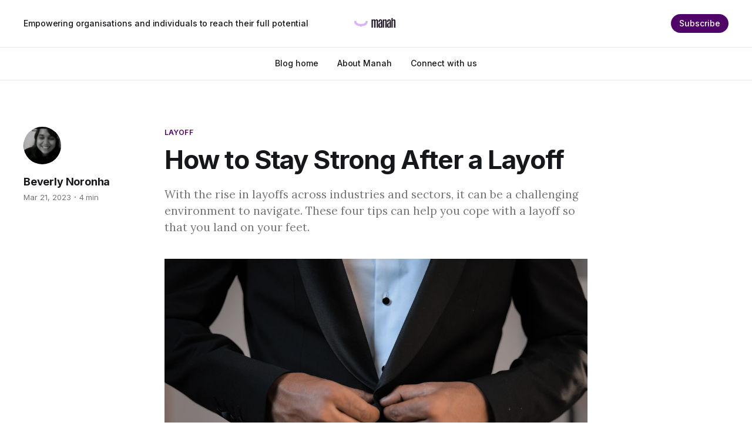

--- FILE ---
content_type: text/html; charset=utf-8
request_url: https://blog.manahwellness.com/how-to-stay-strong-after-a-layoff/
body_size: 8363
content:
<!DOCTYPE html>
<html lang="en">

<head>
    <meta charset="utf-8">
    <meta name="viewport" content="width=device-width, initial-scale=1">
    <title>Four Tips to Cope With a Layoff</title>
    <link rel="preconnect" href="https://fonts.googleapis.com">
    <link rel="preconnect" href="https://fonts.gstatic.com" crossorigin>
    <link rel="stylesheet" href="https://fonts.googleapis.com/css2?family=Lora:ital,wght@0,400;0,500;0,600;0,700;1,400;1,700&family=Inter:wght@400;500;600;700;800&display=swap">
    <link rel="stylesheet" href="https://blog.manahwellness.com/assets/built/screen.css?v=5d3850ad77">

    <meta name="description" content="With the rise in layoffs across industries and sectors, it can be a challenging environment to navigate. These four tips can help you cope with a layoff so that you land on your feet.">
    <link rel="icon" href="https://blog.manahwellness.com/content/images/size/w256h256/format/jpeg/2023/07/Manah-primary-logo.jpg" type="image/jpeg">
    <link rel="canonical" href="https://blog.manahwellness.com/how-to-stay-strong-after-a-layoff/">
    <meta name="referrer" content="no-referrer-when-downgrade">
    
    <meta property="og:site_name" content="Manah Wellness">
    <meta property="og:type" content="article">
    <meta property="og:title" content="Four Tips to Cope With a Layoff">
    <meta property="og:description" content="With the rise in layoffs across industries and sectors, it can be a challenging environment to navigate. These four tips can help you cope with a layoff so that you land on your feet.">
    <meta property="og:url" content="https://blog.manahwellness.com/how-to-stay-strong-after-a-layoff/">
    <meta property="og:image" content="https://blog.manahwellness.com/content/images/size/w1200/2023/03/pexels-gift-habeshaw-3576345.jpg">
    <meta property="article:published_time" content="2023-03-21T06:42:51.000Z">
    <meta property="article:modified_time" content="2023-03-21T06:42:51.000Z">
    <meta property="article:tag" content="layoff">
    <meta property="article:tag" content="mental health">
    <meta property="article:tag" content="coping with layoff">
    <meta property="article:tag" content="tips">
    
    <meta property="article:publisher" content="https://www.facebook.com/manahwellness">
    <meta name="twitter:card" content="summary_large_image">
    <meta name="twitter:title" content="Four Tips to Cope With a Layoff">
    <meta name="twitter:description" content="With the rise in layoffs across industries and sectors, it can be a challenging environment to navigate. These four tips can help you cope with a layoff so that you land on your feet.">
    <meta name="twitter:url" content="https://blog.manahwellness.com/how-to-stay-strong-after-a-layoff/">
    <meta name="twitter:image" content="https://blog.manahwellness.com/content/images/size/w1200/2023/03/pexels-gift-habeshaw-3576345.jpg">
    <meta name="twitter:label1" content="Written by">
    <meta name="twitter:data1" content="Beverly Noronha">
    <meta name="twitter:label2" content="Filed under">
    <meta name="twitter:data2" content="layoff, mental health, coping with layoff, tips">
    <meta name="twitter:site" content="@manahwellness">
    <meta property="og:image:width" content="1200">
    <meta property="og:image:height" content="800">
    
    <script type="application/ld+json">
{
    "@context": "https://schema.org",
    "@type": "Article",
    "publisher": {
        "@type": "Organization",
        "name": "Manah Wellness",
        "url": "https://blog.manahwellness.com/",
        "logo": {
            "@type": "ImageObject",
            "url": "https://blog.manahwellness.com/content/images/2024/06/Manah-Masterbrand-Lockup-Primary--1-.png"
        }
    },
    "author": {
        "@type": "Person",
        "name": "Beverly Noronha",
        "image": {
            "@type": "ImageObject",
            "url": "https://blog.manahwellness.com/content/images/2022/05/IMG_20220518_192656.jpg",
            "width": 488,
            "height": 292
        },
        "url": "https://blog.manahwellness.com/author/beverly/",
        "sameAs": [
            "https://linktr.ee/beverlynoronha"
        ]
    },
    "headline": "Four Tips to Cope With a Layoff",
    "url": "https://blog.manahwellness.com/how-to-stay-strong-after-a-layoff/",
    "datePublished": "2023-03-21T06:42:51.000Z",
    "dateModified": "2023-03-21T06:42:51.000Z",
    "image": {
        "@type": "ImageObject",
        "url": "https://blog.manahwellness.com/content/images/size/w1200/2023/03/pexels-gift-habeshaw-3576345.jpg",
        "width": 1200,
        "height": 800
    },
    "keywords": "layoff, mental health, coping with layoff, tips",
    "description": "With the rise in layoffs across industries and sectors, it can be a challenging environment to navigate. These four tips can help you cope with a layoff so that you land on your feet. ",
    "mainEntityOfPage": "https://blog.manahwellness.com/how-to-stay-strong-after-a-layoff/"
}
    </script>

    <meta name="generator" content="Ghost 6.6">
    <link rel="alternate" type="application/rss+xml" title="Manah Wellness" href="https://blog.manahwellness.com/rss/">
    <script defer src="https://cdn.jsdelivr.net/ghost/portal@~2.56/umd/portal.min.js" data-i18n="true" data-ghost="https://blog.manahwellness.com/" data-key="324208e495559595df8fba46f4" data-api="https://manah.ghost.io/ghost/api/content/" data-locale="en" crossorigin="anonymous"></script><style id="gh-members-styles">.gh-post-upgrade-cta-content,
.gh-post-upgrade-cta {
    display: flex;
    flex-direction: column;
    align-items: center;
    font-family: -apple-system, BlinkMacSystemFont, 'Segoe UI', Roboto, Oxygen, Ubuntu, Cantarell, 'Open Sans', 'Helvetica Neue', sans-serif;
    text-align: center;
    width: 100%;
    color: #ffffff;
    font-size: 16px;
}

.gh-post-upgrade-cta-content {
    border-radius: 8px;
    padding: 40px 4vw;
}

.gh-post-upgrade-cta h2 {
    color: #ffffff;
    font-size: 28px;
    letter-spacing: -0.2px;
    margin: 0;
    padding: 0;
}

.gh-post-upgrade-cta p {
    margin: 20px 0 0;
    padding: 0;
}

.gh-post-upgrade-cta small {
    font-size: 16px;
    letter-spacing: -0.2px;
}

.gh-post-upgrade-cta a {
    color: #ffffff;
    cursor: pointer;
    font-weight: 500;
    box-shadow: none;
    text-decoration: underline;
}

.gh-post-upgrade-cta a:hover {
    color: #ffffff;
    opacity: 0.8;
    box-shadow: none;
    text-decoration: underline;
}

.gh-post-upgrade-cta a.gh-btn {
    display: block;
    background: #ffffff;
    text-decoration: none;
    margin: 28px 0 0;
    padding: 8px 18px;
    border-radius: 4px;
    font-size: 16px;
    font-weight: 600;
}

.gh-post-upgrade-cta a.gh-btn:hover {
    opacity: 0.92;
}</style>
    <script defer src="https://cdn.jsdelivr.net/ghost/sodo-search@~1.8/umd/sodo-search.min.js" data-key="324208e495559595df8fba46f4" data-styles="https://cdn.jsdelivr.net/ghost/sodo-search@~1.8/umd/main.css" data-sodo-search="https://manah.ghost.io/" data-locale="en" crossorigin="anonymous"></script>
    
    <link href="https://blog.manahwellness.com/webmentions/receive/" rel="webmention">
    <script defer src="/public/cards.min.js?v=5d3850ad77"></script>
    <link rel="stylesheet" type="text/css" href="/public/cards.min.css?v=5d3850ad77">
    <script defer src="/public/member-attribution.min.js?v=5d3850ad77"></script>
    <script defer src="/public/ghost-stats.min.js?v=5d3850ad77" data-stringify-payload="false" data-datasource="analytics_events" data-storage="localStorage" data-host="https://blog.manahwellness.com/.ghost/analytics/api/v1/page_hit"  tb_site_uuid="a6eb5c4f-0f91-482e-8202-9c73a5d3cb55" tb_post_uuid="55b92bd1-cec8-449a-bfa4-61b9f4adcad9" tb_post_type="post" tb_member_uuid="undefined" tb_member_status="undefined"></script><style>:root {--ghost-accent-color: #510467;}</style>
    <!-- Global site tag (gtag.js) - Google Analytics -->
<script async src="https://www.googletagmanager.com/gtag/js?id=UA-211364-11"></script>
<script>
  window.dataLayer = window.dataLayer || [];
  function gtag(){dataLayer.push(arguments);}
  gtag('js', new Date());

  gtag('config', 'UA-211364-11');
</script>

<!-- Google tag (gtag.js) -->
<script async src="https://www.googletagmanager.com/gtag/js?id=G-4VEBPD1F5E"></script>
<script>
  window.dataLayer = window.dataLayer || [];
  function gtag(){dataLayer.push(arguments);}
  gtag('js', new Date());

  gtag('config', 'G-4VEBPD1F5E');
</script>
<!-- Taboola Pixel Code -->
<script type='text/javascript'>
  window._tfa = window._tfa || [];
  window._tfa.push({notify: 'event', name: 'page_view', id: 1695432});
  !function (t, f, a, x) {
         if (!document.getElementById(x)) {
            t.async = 1;t.src = a;t.id=x;f.parentNode.insertBefore(t, f);
         }
  }(document.createElement('script'),
  document.getElementsByTagName('script')[0],
  '//cdn.taboola.com/libtrc/unip/1695432/tfa.js',
  'tb_tfa_script');
</script>
<!-- End of Taboola Pixel Code -->

<!-- Taboola Pixel Code -->
<script>
    _tfa.push({notify: 'event', name: 'lead', id: 1695432});
</script>
<!-- End of Taboola Pixel Code -->
</head>

<body class="post-template tag-layoff tag-mental-health tag-coping-with-layoff tag-tips is-head-b--a_n has-serif-body">
    <div class="gh-site">
        <header id="gh-head" class="gh-head gh-outer">
            <div class="gh-head-inner gh-inner">
                    <a class="gh-head-description" href="https://blog.manahwellness.com">Empowering organisations and individuals to reach their full potential</a>

                <div class="gh-head-brand">
                    <a class="gh-head-logo" href="https://blog.manahwellness.com">
                            <img src="https://blog.manahwellness.com/content/images/2024/06/Manah-Masterbrand-Lockup-Primary--1-.png" alt="Manah Wellness">

                    </a>
                    <button class="gh-burger"></button>
                </div>

                <nav class="gh-head-menu">
                    <ul class="nav">
    <li class="nav-blog-home"><a href="https://blog.manahwellness.com/">Blog home</a></li>
    <li class="nav-about-manah"><a href="https://www.manahwellness.com/">About Manah</a></li>
    <li class="nav-connect-with-us"><a href="https://www.manahwellness.com/contact-us">Connect with us</a></li>
</ul>

                </nav>

                <div class="gh-head-actions">
                        <a class="gh-head-btn gh-btn gh-primary-btn" href="#/portal/signup" data-portal="signup">Subscribe</a>
                </div>
            </div>
        </header>


        
<main class="gh-main">
        <article class="gh-article post tag-layoff tag-mental-health tag-coping-with-layoff tag-tips">
            <header class="gh-article-header gh-canvas">
                    <a class="gh-article-tag" href="https://blog.manahwellness.com/tag/layoff/">layoff</a>

                <h1 class="gh-article-title">How to Stay Strong After a Layoff</h1>

                    <aside class="gh-article-sidebar">
            <figure class="gh-author-image">
                    <img src="https://blog.manahwellness.com/content/images/2022/05/IMG_20220518_192656.jpg" alt="Beverly Noronha">
            </figure>

            <h4 class="gh-author-name">
                <a href="/author/beverly/">Beverly Noronha</a>
            </h4>

        <div class="gh-article-meta">
            <time class="gh-article-date" datetime="2023-03-21">Mar 21, 2023</time>

                <span class="gh-article-meta-sep"></span>
                <span class="gh-article-length">4 min</span>
        </div>

    

    </aside>

                    <p class="gh-article-excerpt">With the rise in layoffs across industries and sectors, it can be a challenging environment to navigate. These four tips can help you cope with a layoff so that you land on your feet. </p>

                    <figure class="gh-article-image">
                        <img
                            srcset="/content/images/size/w300/2023/03/pexels-gift-habeshaw-3576345.jpg 300w,
                                    /content/images/size/w720/2023/03/pexels-gift-habeshaw-3576345.jpg 720w,
                                    /content/images/size/w960/2023/03/pexels-gift-habeshaw-3576345.jpg 960w,
                                    /content/images/size/w1200/2023/03/pexels-gift-habeshaw-3576345.jpg 1200w,
                                    /content/images/size/w2000/2023/03/pexels-gift-habeshaw-3576345.jpg 2000w"
                            sizes="(max-width: 1200px) 100vw, 1200px"
                            src="/content/images/size/w1200/2023/03/pexels-gift-habeshaw-3576345.jpg"
                            alt="How to Stay Strong After a Layoff"
                        >
                            <figcaption>How to Stay Strong After a Layoff</figcaption>
                    </figure>
            </header>

            <section class="gh-content gh-canvas">
                <p>When you're laid off from a job, it can come as a shock; it is a major life-changing event that affects you emotionally and financially. In India, during the COVID-19 pandemic, the job market took a severe hit. Layoffs were at an all-time high of 20.3% during the early months. The tech sector itself has seen more than <a href="https://www.livemint.com/news/over-30-000-lay-offs-in-indian-tech-sector-in-last-two-years-check-list-11673588821467.html?ref=blog.manahwellness.com">30,000 layoffs</a> which have had a widespread impact on mental health.</p><p>Although the situation has improved slightly, with the unemployment rate now at 8.3%, the aftermath of a layoff can still be devastating. The job market is fiercely competitive, and job security is always a concern. If you have been laid off, it might seem like a confirmation of your worst fears about your education and skillset.  But remember, it is not a reflection of your abilities; it can be an opportunity to soar to even greater heights.</p><p>In this challenging situation, taking care of your mental health and finding ways to get back on your feet is essential. You can bounce back more vital than ever with the right mindset and strategies. That’s why we came up with this list of the <strong>four best tips to cope with a layoff</strong>:</p><h3 id="1-give-yourself-time-to-process-what-happened">1. Give Yourself Time to Process What Happened</h3><p>Losing your job can be a jarring experience that sends shockwaves through your system. It is perfectly normal to feel a range of emotions, such as <a href="https://economictimes.indiatimes.com/jobs/first-covid-now-layoffs-indian-professionals-undergo-tremendous-stress-anxiety/articleshow/97279223.cms?from=mdr&ref=blog.manahwellness.com">anger, sadness, and anxiety</a>. You might feel shocked or even betrayed by your boss and teammates. You may begin to question your abilities and your worth. Some people feel anxious or depressed about the future path that lies ahead. There might even be a sense of anger towards colleagues who haven’t been laid off.</p><p>Whatever you're feeling, it's essential to acknowledge and accept these emotions. Give yourself time to process these feelings without being too hard on yourself. You can write them down or talk about them to someone you trust. Ignoring your emotions will only delay the healing process.</p><p>Going through all this alone isn’t easy. Try to find different avenues of support.</p><h3 id="2-reach-out-to-someone-for-support">2. Reach Out to Someone for Support</h3><p>Layoffs can leave you feeling vulnerable and shaken. Getting back to work and looking for another job is tough. That’s why it is essential to have different kinds of support, such as:</p><ol><li><strong>Emotional Support:</strong> Friends, family, or a therapist can provide emotional support, validation, and encouragement to help you feel better about your current situation. Surround yourself with supportive friends and family, practice self-care, and focus on the things you can control.</li><li><strong>Financial Support</strong>: Losing a job often means a sudden dip in income, which can cause a heavy financial strain. In such a situation, you may be eligible for severance pay, government assistance programs, or have friends and family who can help you briefly.</li></ol><p>Don't be afraid to seek support from family or friends. Be open to taking professional counseling to help you cope with your emotions.</p><p><strong><em>Try Manah's <a href="https://www.manahwellness.com/wellbeing-assessments?ref=blog.manahwellness.com">free emotional wellbeing assessment</a> now!</em></strong></p><h3 id="3-take-stock-of-your-finances-and-start-budgeting">3. Take Stock of Your Finances and Start Budgeting</h3><p>Along with external financial support, it is essential to closely examine your budget and identify areas where you can cut back on expenses. This could mean canceling subscription services, cutting back on eating out, or downsizing to a smaller living space.</p><p>One option to supplement your income is to take on freelance work or a part-time job to make some extra cash. When you're on a tight budget, every penny counts. It is wise to prepare for the worst-case scenario by budgeting for more extended unemployment than you expected. Experts recommend saving at least six months of living expenses, but it may be wise to budget for double that amount in today’s job market. By planning, you'll have a safety net to fall back on if your job search takes longer than expected.</p><p>Remember, while losing a job can be stressful, it's also an opportunity to reassess your priorities, learn new skills, and discover new passions. You can turn this setback into a stepping stone toward a brighter future by staying positive and proactive.</p><h3 id="4-begin-upskilling-and-adding-to-your-resume">4. Begin Upskilling and Adding to Your Resume</h3><p>While you update your resume to begin the job search, start investing in learning new skills. With more free time, why not consider taking an online course, attending a webinar or workshop, or reading books related to your career? Not only will this make you more marketable to future employers, but it will also give you a confidence boost.</p><p>Upskilling is a great way to prepare for the job market's ever-changing demands and increase your value to potential employers.</p><p>If you feel lost after being laid off, know you're not alone. Resources and support systems are available to help you navigate this challenging time. You can also connect with a career counselor, friends, family, or a therapist, or join a job search support group to get the guidance and encouragement you need.</p><p>It is essential to remember that you still have valuable skills and experience that can set you apart as a top candidate in the job market. Take some time to reflect on your strengths and update your resume.</p><p>A layoff is not the end of your career. You can find new opportunities and achieve success beyond your wildest dreams with determination and perseverance. By staying proactive, connecting with your network, and continuously learning, you will be well-positioned to thrive in today's rapidly changing job market.</p><!--kg-card-begin: html--><div style="padding:30px;border-radius: 3px;text-align:center;">
    <h4 style="margin:0 0 20px"><a href="javascript:" data-portal="signup" class="up-to-you"><span>
Subscribe to Manah Stories</span></a></h4>
   
</div><!--kg-card-end: html--><p></p>
            </section>
        </article>

                <div class="gh-read-next gh-canvas">
                <section class="gh-pagehead">
                    <h4 class="gh-pagehead-title">Read next</h4>
                </section>

                <div class="gh-topic gh-topic-grid">
                    <div class="gh-topic-content">
                            <article class="gh-card post">
    <a class="gh-card-link" href="/the-importance-of-clinical-health-in-mental-wellbeing/">
            <figure class="gh-card-image">
                <img
                    srcset="/content/images/size/w300/2025/03/pexels-olly-927022-1.jpg 300w,
                            /content/images/size/w720/2025/03/pexels-olly-927022-1.jpg 720w,
                            /content/images/size/w960/2025/03/pexels-olly-927022-1.jpg 960w,
                            /content/images/size/w1200/2025/03/pexels-olly-927022-1.jpg 1200w,
                            /content/images/size/w2000/2025/03/pexels-olly-927022-1.jpg 2000w"
                    sizes="(max-width: 1200px) 100vw, 1200px"
                    src="/content/images/size/w720/2025/03/pexels-olly-927022-1.jpg"
                    alt="The Importance of Clinical Health in Mental Wellbeing"
                >
            </figure>

        <div class="gh-card-wrapper">
            <header class="gh-card-header">
                <h3 class="gh-card-title">The Importance of Clinical Health in Mental Wellbeing</h3>
            </header>

                    <div class="gh-card-excerpt">Did you know that individuals suffering from chronic physical illnesses double the likelihood of developing mental health disorders? This startling statistic is an often overlooked truth: our physical and mental health are deeply intertwined.

Today, people treat their physical and psychological wellbeing as two separate concerns. However, research has shown</div>

            <footer class="gh-card-footer">
                <span class="gh-card-author">By Mrittwika Dutta Gupta</span>
                <span class="gh-card-footer-sep"></span>
                <time class="gh-card-date" datetime="2025-03-18">Mar 18, 2025</time>
            </footer>
        </div>
    </a>
</article>                            <article class="gh-card post">
    <a class="gh-card-link" href="/understanding-microaggressions-and-their-impact-on-mental-health-in-the-workplace/">
            <figure class="gh-card-image">
                <img
                    srcset="/content/images/size/w300/2025/01/pexels-fauxels-3184339.jpg 300w,
                            /content/images/size/w720/2025/01/pexels-fauxels-3184339.jpg 720w,
                            /content/images/size/w960/2025/01/pexels-fauxels-3184339.jpg 960w,
                            /content/images/size/w1200/2025/01/pexels-fauxels-3184339.jpg 1200w,
                            /content/images/size/w2000/2025/01/pexels-fauxels-3184339.jpg 2000w"
                    sizes="(max-width: 1200px) 100vw, 1200px"
                    src="/content/images/size/w720/2025/01/pexels-fauxels-3184339.jpg"
                    alt="Understanding microaggressions and their impact on mental health in the workplace"
                >
            </figure>

        <div class="gh-card-wrapper">
            <header class="gh-card-header">
                <h3 class="gh-card-title">Understanding microaggressions and their impact on mental health in the workplace</h3>
            </header>

                    <div class="gh-card-excerpt">Most of us have been in a situation at the workplace or otherwise, where someone says or does something and instantly our eyes get a little bigger, our ears stand a little taller and a chill goes through our spine; we feel uncomfortable. These kinds of actions — insensitive statements, questions,</div>

            <footer class="gh-card-footer">
                <span class="gh-card-author">By Diksha Kalra</span>
                <span class="gh-card-footer-sep"></span>
                <time class="gh-card-date" datetime="2025-01-01">Jan 1, 2025</time>
            </footer>
        </div>
    </a>
</article>                            <article class="gh-card post">
    <a class="gh-card-link" href="/the-workspace-of-the-future-how-design-drives-productivity-and-wellbeing/">
            <figure class="gh-card-image">
                <img
                    srcset="/content/images/size/w300/2024/12/pexels-artempodrez-5716028.jpg 300w,
                            /content/images/size/w720/2024/12/pexels-artempodrez-5716028.jpg 720w,
                            /content/images/size/w960/2024/12/pexels-artempodrez-5716028.jpg 960w,
                            /content/images/size/w1200/2024/12/pexels-artempodrez-5716028.jpg 1200w,
                            /content/images/size/w2000/2024/12/pexels-artempodrez-5716028.jpg 2000w"
                    sizes="(max-width: 1200px) 100vw, 1200px"
                    src="/content/images/size/w720/2024/12/pexels-artempodrez-5716028.jpg"
                    alt="The workspace of the future: How design drives productivity and wellbeing!"
                >
            </figure>

        <div class="gh-card-wrapper">
            <header class="gh-card-header">
                <h3 class="gh-card-title">The workspace of the future: How design drives productivity and wellbeing!</h3>
            </header>

                    <div class="gh-card-excerpt">Whether you work at home or in the office, every professional knows the importance of workspace design. Implementing a design that promotes productivity and enhances mental health is essential to unlock maximum potential.

Organizations have realized the importance of having a workplace focused on improving productivity and aiding employees in</div>

            <footer class="gh-card-footer">
                <span class="gh-card-author">By Mrittwika Dutta Gupta</span>
                <span class="gh-card-footer-sep"></span>
                <time class="gh-card-date" datetime="2024-12-12">Dec 12, 2024</time>
            </footer>
        </div>
    </a>
</article>                    </div>
                </div>
            </div>
</main>

        <footer class="gh-foot gh-outer">
            <div class="gh-foot-inner gh-inner">
                    <section class="gh-subscribe">
                            <h4 class="gh-subscribe-title">Subscribe to Manah Wellness</h3>

                                <div class="gh-subscribe-description">Don&#x27;t miss out on the latest news. Sign up now to get access to the library of members-only articles.</div>

                            <button class="gh-subscribe-btn gh-btn" data-portal="signup"><svg width="20" height="20" viewBox="0 0 20 20" fill="none" stroke="currentColor" xmlns="http://www.w3.org/2000/svg">
    <path d="M3.33332 3.33334H16.6667C17.5833 3.33334 18.3333 4.08334 18.3333 5.00001V15C18.3333 15.9167 17.5833 16.6667 16.6667 16.6667H3.33332C2.41666 16.6667 1.66666 15.9167 1.66666 15V5.00001C1.66666 4.08334 2.41666 3.33334 3.33332 3.33334Z" stroke-width="1.5" stroke-linecap="round" stroke-linejoin="round"/>
    <path d="M18.3333 5L9.99999 10.8333L1.66666 5" stroke-width="1.5" stroke-linecap="round" stroke-linejoin="round"/>
</svg> Subscribe now</button>
                    </section>

                <nav class="gh-foot-menu">
                    <ul class="nav">
    <li class="nav-home"><a href="https://www.manahwellness.com/">Home</a></li>
    <li class="nav-contact"><a href="https://www.manahwellness.com/contact-us">Contact</a></li>
    <li class="nav-team"><a href="https://www.manahwellness.com/#team1">Team</a></li>
    <li class="nav-privacy"><a href="https://blog.manahwellness.com/privacy/">Privacy</a></li>
    <li class="nav-services"><a href="https://www.manahwellness.com/m/#our-services">Services</a></li>
    <li class="nav-client-stories"><a href="https://www.manahwellness.com/wellbeing-resources">Client Stories</a></li>
    <li class="nav-insights"><a href="https://blog.manahwellness.com/">Insights</a></li>
</ul>

                </nav>

                <div class="gh-copyright">
                        Manah Wellness © 2025. Powered by <a href="https://ghost.org/" target="_blank" rel="noopener">Ghost</a>
                </div>
            </div>
        </footer>
    </div>

        <div class="pswp" tabindex="-1" role="dialog" aria-hidden="true">
    <div class="pswp__bg"></div>

    <div class="pswp__scroll-wrap">
        <div class="pswp__container">
            <div class="pswp__item"></div>
            <div class="pswp__item"></div>
            <div class="pswp__item"></div>
        </div>

        <div class="pswp__ui pswp__ui--hidden">
            <div class="pswp__top-bar">
                <div class="pswp__counter"></div>

                <button class="pswp__button pswp__button--close" title="Close (Esc)"></button>
                <button class="pswp__button pswp__button--share" title="Share"></button>
                <button class="pswp__button pswp__button--fs" title="Toggle fullscreen"></button>
                <button class="pswp__button pswp__button--zoom" title="Zoom in/out"></button>

                <div class="pswp__preloader">
                    <div class="pswp__preloader__icn">
                        <div class="pswp__preloader__cut">
                            <div class="pswp__preloader__donut"></div>
                        </div>
                    </div>
                </div>
            </div>

            <div class="pswp__share-modal pswp__share-modal--hidden pswp__single-tap">
                <div class="pswp__share-tooltip"></div>
            </div>

            <button class="pswp__button pswp__button--arrow--left" title="Previous (arrow left)"></button>
            <button class="pswp__button pswp__button--arrow--right" title="Next (arrow right)"></button>

            <div class="pswp__caption">
                <div class="pswp__caption__center"></div>
            </div>
        </div>
    </div>
</div>
    <script src="https://blog.manahwellness.com/assets/built/main.min.js?v=5d3850ad77"></script>

    <!-- Start of HubSpot Embed Code -->
<script type="text/javascript" id="hs-script-loader" async defer src="//js.hs-scripts.com/21379674.js"></script>
<!-- End of HubSpot Embed Code -->
</body>

</html>